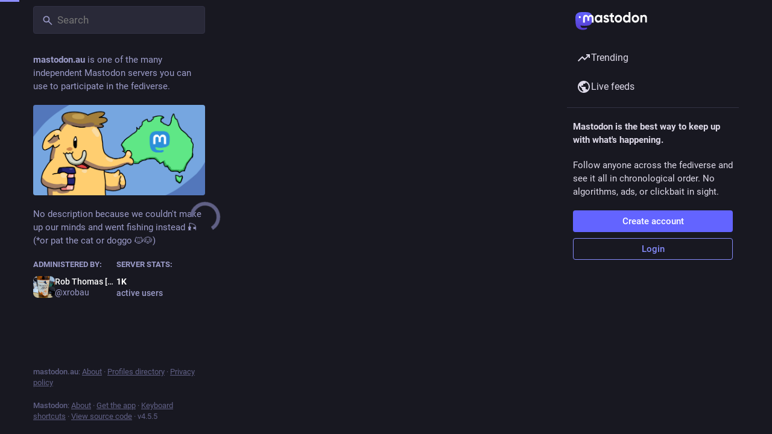

--- FILE ---
content_type: text/css; charset=utf-8
request_url: https://mastodon.au/css/custom-cfce8d62.css
body_size: -274
content:
.emojione {
  width: 2em !important;
  height: 2em !important;
}

.status__wrapper-direct,
.detailed-status-direct,
.notification-ungrouped--direct {
  background-image: linear-gradient(
    0.625turn,
    #8c8dff 3.5rem,
    transparent 3rem
  );
}

.detailed-status-direct .fa-at::after {
    width: 8px;
    height: 8px;
    border-radius: 50%;
    content: '';
    display: inline-block;
    background: #f15f5a;
    order: 1;
    animation: pulse-animation 2s infinite;
}

.detailed-status-direct .fa-at::before {
    order: 2;
}

.detailed-status-direct .fa-at {
    color: #f15f5a;
    display: inline-flex;
    align-items: center;
    gap: 8px;
    transform: translateY(-2px);
}

.status-direct .status__relative-time {
    color: #f15f5a;
    display: inline-flex;
    align-items: center;
}

.status__visibility-icon {
    display: inline-flex;
    align-items: center;    
    padding-top: 0;
    margin-top: 0;
}

@keyframes pulse-animation {
  0% {
    box-shadow: 0 0 0 0px rgba(241, 95, 90, 0.5);
  }
    
  100% {
    box-shadow: 0 0 0 10px rgba(241, 95, 90, 0);
  }
}



